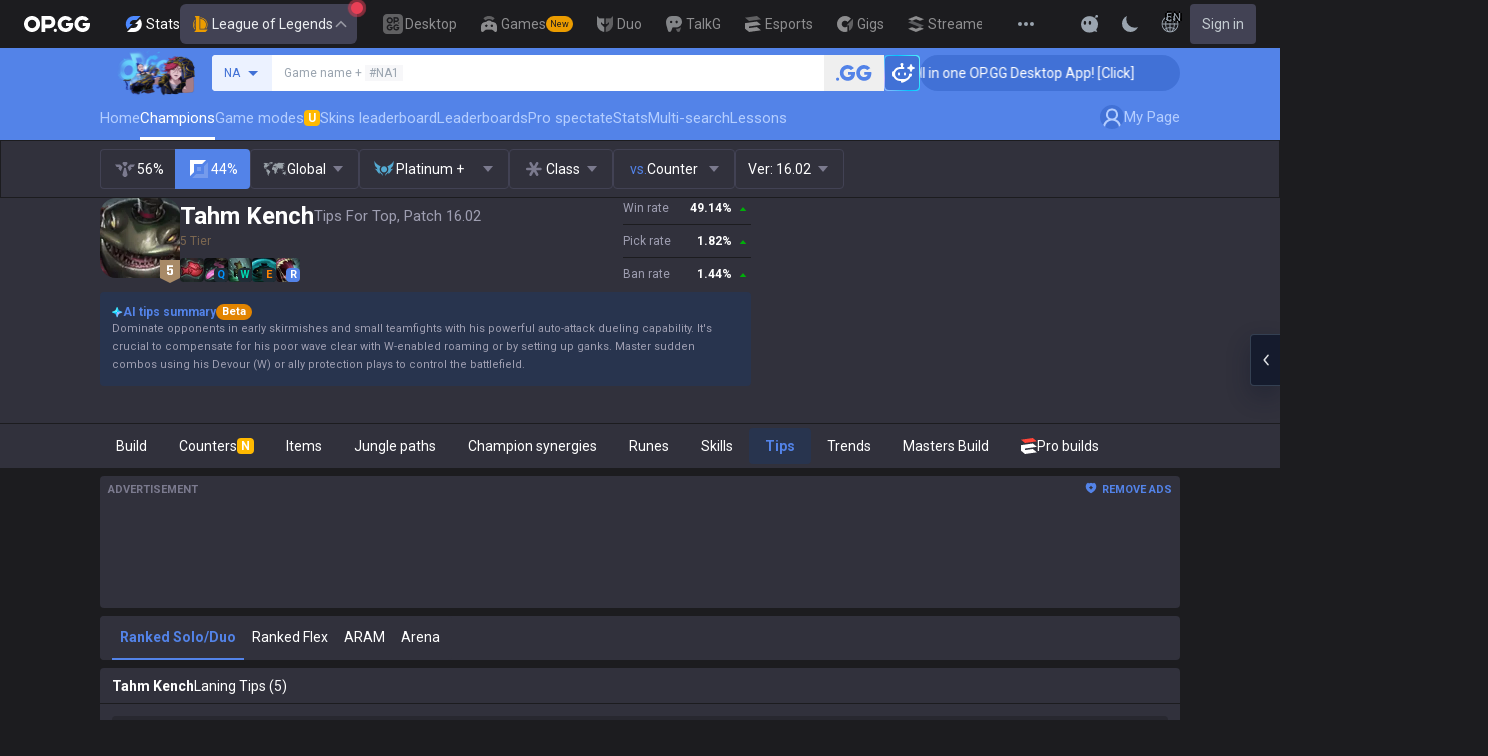

--- FILE ---
content_type: text/x-component
request_url: https://op.gg/lol/champions/tahmkench/tips/top?tier=platinum_plus
body_size: -88
content:
0:{"a":"$@1","f":"","b":"1769055116"}
1:"Even so, doesn't this champion win the standing 1v1s during the laning phase against Darius?"


--- FILE ---
content_type: text/x-component
request_url: https://op.gg/lol/champions/tahmkench/tips/top?tier=platinum_plus
body_size: -38
content:
0:{"a":"$@1","f":"","b":"1769055116"}
1:"If it weren't for that damn wave clear issue, this champion would easily be top tier 2.\nBut the wave clear just ruins all its strengths, lol."


--- FILE ---
content_type: application/javascript; charset=utf-8
request_url: https://fundingchoicesmessages.google.com/f/AGSKWxV27FkHikaBXsGLimCTsyWgjXoGnICNOrMjVUZUvmCPTh9RAMEDDiHhSiUaNvbVzIfk6J6qChh-y7Wi6MMqR32Kz8yR2mDLVQxcofpMO97FoFXTzXk_nkG0Nv4wsyng8gK5WhB2HSO2N5hM_87y_ro2XGn51nsGOj1LFj90kEfU5Oi7wSMl7mh9kt06/_/photogallaryads./neudesicad./120_600_/getvdopiaads./ad-issue.
body_size: -1288
content:
window['640486af-e784-4566-bfeb-e6d3c1b5134e'] = true;

--- FILE ---
content_type: text/x-component
request_url: https://op.gg/lol/champions/tahmkench/tips/top?tier=platinum_plus
body_size: 1204
content:
0:{"a":"$@1","f":"","b":"1769055116"}
1:{"comments":[{"id":1391015,"lang":"ko_KR","championId":223,"content":"ë§í•  ë¼í´ë¬¸ì œë§Œ ì•„ë‹ˆì˜€ì–´ë„ 2í‹°ì–´ ìƒìœ„ì—ëŠ” ìžˆì„ì±”í”„ì¸ë°\nëª¨ë“  ìž¥ì ì„ ë¼í´ì´ ë‹¤ ë§ì•„ë¨¹ìŒ ã…‹ã…‹","vote":2,"version":"16.01","is_owner":false,"created_at":"2026-01-12T19:52:33+09:00","username":"ë„ˆìœ ë¼ëŸ¬ë¥˜","my_vote":"$undefined"},{"id":1391660,"lang":"ko_KR","championId":223,"content":"ì–˜ ê·¸ëž˜ë„ ë¼ì¸ì „ ë‹¨ê³„ ìŠ¤íƒ ë”© ë§žë‹¤ì´ëŠ” ë‹¤ë¦¬ë„ ì´ê¸°ì§€ ì•ŠìŒ?","vote":0,"version":"16.01","is_owner":false,"created_at":"2026-01-21T03:56:50+09:00","username":"Nyangsound","my_vote":"$undefined"},{"id":1390800,"lang":"ko_KR","championId":223,"content":"ì˜›ë‚ ì—ëŠ” ì–˜ë„ ë‚˜ë¦„ íƒ‘ ê°•ìºì˜€ëŠ”ë° ì™œ ì´ë ‡ê²Œ ëëƒ...","vote":0,"version":"16.01","is_owner":false,"created_at":"2026-01-10T04:39:02+09:00","username":"ëšœë²…ì´ì§€ë§Œìµœê°•","my_vote":"$undefined"},{"id":1389187,"lang":"ko_KR","championId":223,"content":"ì–˜ ì›ëž˜ 1í‹°ì–´ì˜€ìŒ?","vote":0,"version":"15.24","is_owner":false,"created_at":"2025-12-03T17:09:48+09:00","username":"ê¹œë‘¥ì´_ë‹ˆì½”","my_vote":"$undefined"},{"id":1389263,"lang":"ko_KR","championId":223,"content":"ë¨¹ì–´ì„œ íƒ€ì›Œì— ë±‰ëŠ”ê±° ì—­ê²¨ìš´ë° ì¢€ ì³ ì‚­ì œì‹œì¼œë¼","vote":-7,"version":"15.24","is_owner":false,"created_at":"2025-12-05T08:42:58+09:00","username":"ì±”í”„ì–µê¹Œìž¥ì¸","my_vote":"$undefined"}],"total":5}
